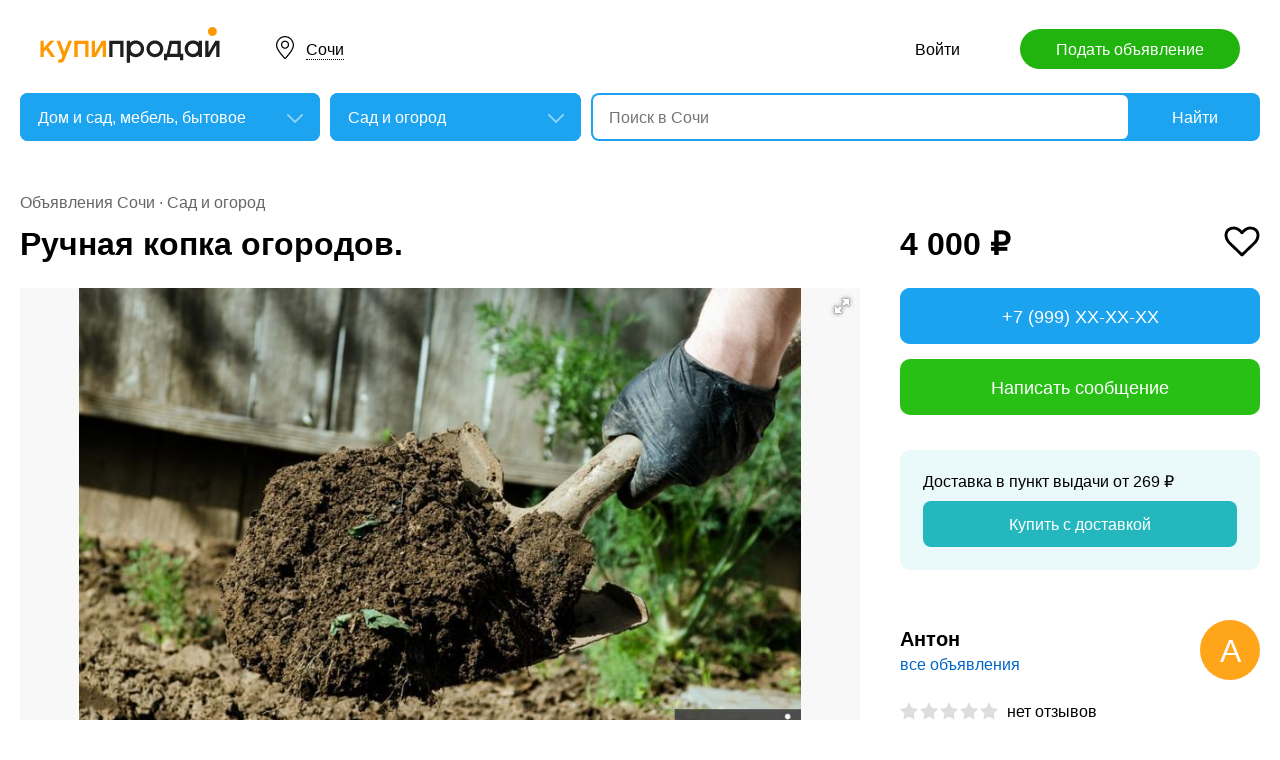

--- FILE ---
content_type: text/html; charset=utf-8
request_url: https://krasnodar.kupiprodai.ru/vashdom/sochi_sadogorod_ruchnaya_kopka_ogorodov_7392699
body_size: 6703
content:
<!DOCTYPE html>
<html lang="ru">
<head>
	<meta http-equiv="Content-Type" content="text/html; charset=utf-8">
	<title>Ручная копка огородов. в Сочи</title>
	<meta name="description" content='Планировка и благоустройство участков, рытье и котлованов и траншей под фундамент или коммуникации. Время не тянем. Низкие цены. Цена: 4,000 руб. в Сочи.'>
	<meta name="keywords" content='Ручная копка огородов., Сад и огород, Сочи'>
	<meta property="og:title" content="Ручная копка огородов.">
	<meta property="og:type" content="website">
	<meta property="og:url" content="https://krasnodar.kupiprodai.ru/vashdom/sochi_sadogorod_ruchnaya_kopka_ogorodov_7392699">
	<meta property="og:site_name" content="KupiProdai">
	<meta property="og:description" content="Планировка и благоустройство участков, рытье и котлованов и траншей под фундамент или коммуникации. Время не тянем. Низкие цены. Профессиональный подход!">
			<meta property="og:image" content="https://img01.kupiprodai.ru/112022/1669162835756.jpg">
																																																											<link rel="preconnect" href="//mc.yandex.ru">
	<link rel="stylesheet" href="https://kupiprodai.ru/styles/style_new.css?20012026" type="text/css">
	<link rel="stylesheet" href="https://kupiprodai.ru/styles/fotorama.css?20012026" type="text/css">
	<link rel="stylesheet" href="https://kupiprodai.ru/styles/jquery.modal.css?20012026" type="text/css">
	<link rel="stylesheet" href="https://kupiprodai.ru/styles/jquery-ui.min.css" type="text/css">
	<link rel="icon" href="https://krasnodar.kupiprodai.ru/favicon-120x120.png" sizes="120x120" type="image/png">
	<link rel="icon" href="https://krasnodar.kupiprodai.ru/favicon-32x32.png" sizes="32x32" type="image/png">
	<link rel="shortcut icon" href="https://krasnodar.kupiprodai.ru/favicon.ico" type="image/x-icon">
	<link rel="yandex-tableau-widget" href="https://krasnodar.kupiprodai.ru/yandex-tableau-manifest.json">
		<script src="https://kupiprodai.ru/js/jquery-1.8.2.min.js"></script>
	<script src="https://kupiprodai.ru/js/jquery-ui.min.js"></script>
	<script src="https://kupiprodai.ru/js/fotorama.js?20012026"></script>
	<script src="https://kupiprodai.ru/js/params_data.js?20012026"></script>
	<script src="https://kupiprodai.ru/js/params_core.js?20012026"></script>
		<script src="https://kupiprodai.ru/js/jquery.scrollTo.min.js?20012026"></script>
	<script src="https://kupiprodai.ru/js/jquery.ifixpng.js?20012026"></script>
	<script async src="https://kupiprodai.ru/js/favorite.js?20012026"></script>
	<script async src="https://kupiprodai.ru/js/jquery.cookie.js?20012026"></script>
	<script async src="https://kupiprodai.ru/js/shareSocial.js?20012026"></script>
	<script src="https://kupiprodai.ru/js/jquery.webui-popover.js?20012026"></script>
	<script src="https://kupiprodai.ru/js/similar_msgs.js?20012026"></script>
</head>
<body>
	<script>
	is_no_change_params = true;
	$(function() {
		vip_site = "https://vip.kupiprodai.ru";
		site = "https://kupiprodai.ru";
		favorite_image_on = "https://kupiprodai.ru/images/pc/heart_on.svg";
		favorite_image_off = "https://kupiprodai.ru/images/pc/heart_off.svg";
		img_add_like = "https://kupiprodai.ru/images/flag_off.svg";
		img_remove_like = "https://kupiprodai.ru/images/flag_on.svg";
		like_help_link = "https://kupiprodai.ru/more/free/likehelp/";
		add_like_text = "Разместить здесь";
		remove_like_text = "Размещено";
		razdely = 27;
		autoopened = razdely == 9 ? true: false;
		is_msg_info = true;
		scrolltomap = true;
		coords = [43.585526,39.723061];
		var rating;
		bbs_id = 7392699;
		var back_cit = -1;
		var back_edit = 0;
		if (back_cit >= 0) $("[cit = "+back_cit+"][edit = "+back_edit+"]").first().click();
					$("#bbslike").html("<img alt='' src='"+img_add_like+"'>");
			$("#bbslike_text").html(add_like_text);
				$.ajaxSetup({
			xhrFields: {
				withCredentials: true
			}
		});
		$( ".spam_msg" ).click(function() {
			bbs_id = $(this).attr('data-bbs_id');
			$.getScripts(['https://kupiprodai.ru/js/jquery.modal.min.js']).done(function () {
				$.get("/spam.php?action=getform", { 'form': 'spam_msg_form'},
					function(ret){
						if (ret.status == 0) {
							if (ret.data != '') alert(ret.data);
						}
						else {
							$("#msg_spam_form").html(ret.data.res);
							$('#msg_spam_form').modal({
								showClose: false
							});
							$.getScripts(['https://kupiprodai.ru/js/spam_msg.js?20012026']);
						}
					},
				'json');
			});
		});

		$( ".user_feedback" ).click(function() {
			var uf_bbs_id = $(this).data('bbs_id');
			$.getScripts(['https://kupiprodai.ru/js/jquery.modal.min.js']).done(function () {
				$.get("https://vip.kupiprodai.ru/api/getuserfeedbackform/?bbs_id="+uf_bbs_id, {},
						function(ret){
							if (ret.status == 0) {
								if (ret.data != '') alert(ret.data);
							}
							else {
								$("#user_feedback_form").html(ret.data.res);
								$('#user_feedback_form').modal({
									showClose: false
								});
								$.getScripts(['https://kupiprodai.ru/js/user_feedback.js?20012026']);
							}
						},
						'json');
			});
			return false;
		});
	});
	</script>

	<header>
		<div class="content_center relative box-sizing">
			<div class="top">
	<a href="https://kupiprodai.ru/"><img class="logo" src="https://kupiprodai.ru/images/pc/logo.svg" width="180" height="36" alt="КупиПродай" title="КупиПродай"></a>
	<div class="region"><a id="cityhref" href="#">Сочи</a></div>
	<a class="add box-sizing" href="https://kupiprodai.ru/login/">Подать объявление</a>
	<div class="menu">
				<a class="menu_link" href="https://kupiprodai.ru/login/">Войти </a>
						
	</div>
</div>

			<script>
var new_design = true;
$(function() {
	$.ajaxSetup({
		xhrFields: { withCredentials: true }
	});
	$("#searchword").autocomplete({
		source: "https://vip.kupiprodai.ru/api/getsearchhints/?params="+ btoa($("input[name='cityid']").val()+':'+$("#metro_id").val()+':'+$("input[name='personal']").val()+':'+$("input[name='search_price_from']").val()+':'+$("input[name='search_price_to']").val()),
		minLength: 0,
		select: function( event, ui ) {
			if (ui.item.sUrl != '') location.href = ui.item.sUrl;
			else $("#searchword").val(ui.item.sLabel);
			return false;
		}
	}).autocomplete( "instance" )._renderItem = function( ul, item ) {
		var text = "<div>" + item.sLabel;
		if (item.mLabel != '') text += "<span>" + item.mLabel + "</span>";
		text += '</div>';
		return $( "<li>" )
			.append( text )
			.appendTo( ul );
	};
	$("#searchword").click(function() {
		if ($(this).val().length == 0) {
			$(this).autocomplete("search");
		}
	});

	$("#cityhref").click(function() {
		$(".region_block").show();
		if ($("#citysel").val().length == 0) {
			$("#citysel").autocomplete("search");
		}
		return false;
	});

	$("#citysel").autocomplete({
		source: "/getcitys.php?links=1&new=1",
		minLength: 0,
		search: function(event, ui) {
			$('#citys-output ul').empty();
		}
	}).autocomplete( "instance" )._renderItem = function(ul, item) {
		return $('<li>')
				.data('item.autocomplete', item)
				.append(item.value.replace("(", "<br> <span>").replace(")", "</span>"))
				.appendTo($('#citys-output ul'));
	};
	$("#citysel").click(function() {
		$(this).val("");
		if ($(this).val().length == 0) {
			$(this).autocomplete("search");
		}
	});

	$('#citysel_close').click(function () {
		$('#citys-output ul').empty();
		$(".region_block").hide();

		return false;
	});

	var spodrazdely = [];
	$.getJSON("https://vip.kupiprodai.ru/api/getpodrazdely/", function(data) { spodrazdely = data; });
	$('#razdel_id_choose').on('change', function() {
		var razdel_id = this.value;
		$("#cat_id").empty();
		if (razdel_id != -1) {
			var text = "Выберите подкатегорию";
			var o = new Option(text, razdel_id + '_' + 0);
			$(o).html(text);
			$("#cat_id").append(o);
			$.each(spodrazdely[this.value], function (i, item) {
				var o = new Option(item.name, razdel_id + '_' + item.id);
				$(o).html(item.name);
				$("#cat_id").append(o);
			});
			$("#cat_id").change();
			$("#cat_id_block").show();
		} else {
			$("#cat_id_block").hide();
			$("#params").hide();
		}
	});

	
	$('#params').on('change', 'select,input:text', function() {
		$('#searchformconfirm').show();
	});
});
</script>

<form method="post" action="https://kupiprodai.ru/search/" id="searchform">
	<div class="hideit region_block" id="citys-output">
		<input class="input margin_bottom_15 box-sizing ui-autocomplete-input" id="citysel" type="text" name="city" placeholder="Регион или город" value="" autocomplete="off">
		<a class="modal_block_close" id="citysel_close" href="#"></a>
		<ul class="citysel-ul"></ul>
	</div>
	<div class="search">
		<div class="search_select">
			<select class="select" name="razdel_id_choose" id="razdel_id_choose">
				<option data-id="-1" value="-1" >Во всех категориях</option>
									<option value="1" >Транспорт</option>
									<option value="9" >Недвижимость</option>
									<option value="16" >Личные вещи</option>
									<option value="19" >Электроника, техника</option>
									<option value="27" selected>Дом и сад, мебель, бытовое</option>
									<option value="31" >Текстиль</option>
									<option value="42" >Животные</option>
									<option value="51" >Услуги и предложения</option>
									<option value="59" >Работа</option>
									<option value="75" >Хобби, Отдых, Спорт</option>
									<option value="331" >Оборудование</option>
									<option value="342" >Сырье</option>
									<option value="351" >Строительные товары и услуги</option>
									<option value="359" >Продукты питания</option>
							</select>
		</div>
		<div class="search_select " id="cat_id_block">
			<select class="select" name="cat_id" id="cat_id">
																																																																		<option value="27_0">Выберите подкатегорию</option>
															<option  value="27_15">Мебель</option>
															<option  value="27_125">Интерьер</option>
															<option  value="27_126">Посуда, все для кухни</option>
															<option  value="27_127">Освещение</option>
															<option  value="27_128">Бытовая химия</option>
															<option selected value="27_129">Сад и огород</option>
																																																																																																																												</select>
		</div>
		<div class="search_form">
			<input class="searching box-sizing" placeholder="Поиск в Сочи" id="searchword" type="text" size="25" name="searching" value="" autocomplete="off">
								</div>
		<div class="search_button">
			<input type="hidden" id="cityid" name="cityid" value="1627">
			<input type="hidden" name="personal" value="-1">
			<input type="submit" id="searchSub" value="Найти">
		</div>
	</div>

	<fieldset class="search_params font_size_0 box-sizing" id="params" style="display: none;">
		<span class="title26 block margin_bottom_20">Параметры поиска</span>
									
				<div class="metro inline_block" style="display: none;" id="metrodiv">
			<select class="select search_params_standart" id="metro_id" name="metro_id"></select>
		</div>
		<div id="searchformconfirm" class="hideit">
			<input type="button" value="Применить параметры" onclick="$('#searchSub').click();">
		</div>
	</fieldset>
</form>
		</div>
	</header>

	<main>
		<div class="content_center content_columns_360 box-sizing">
			<div class="content_left">
				<div class="nav margin_bottom_10">
					<a href="https://krasnodar.kupiprodai.ru/sochi_all/" title="Доска бесплатных объявлений - Сочи">Объявления Сочи</a> &middot; <a href="https://krasnodar.kupiprodai.ru/vashdom/sochi_sadogorod/" title="Сад и огород" >Сад и огород</a>				</div>
					
																		
				<div class="margin_bottom_100">
					<h1 class="msg_title margin_bottom_25">Ручная копка огородов.</h1>

					
					<div id="sendmail_content"></div>
					
					<div class="msg_photo margin_bottom_40 msg_photo_v3 ">
											<div class="center_text fotorama fotorama-numbers-hide" data-allowfullscreen="true" data-height="460" data-width="100%" data-fit="contain" data-nav="thumbs" data-thumbwidth="112" data-thumbheight="80">
															<div style="display: none;" data-img="https://img01.kupiprodai.ru/112022/1669162835756.jpg">1/1</div>
																																																																																																																																																																																																</div>
										</div>

										
					<div class="msg_text margin_bottom_45">
						<span class="title26 block margin_bottom_20">Описание</span>					
						<p>Планировка и благоустройство участков, рытье и котлованов и траншей под фундамент или коммуникации. Время не тянем. Низкие цены. Профессиональный подход!</p>
					</div>		
	
					<div class="msg_address margin_bottom_45">
						<span class="title26 block margin_bottom_20">Адрес</span>
						<p class="inline_block">Сочи</p> <input class="button_text" type="button" data-msg_id="7392699" value="показать на карте" id="yandex_map_toggle" onclick="$.getScripts(['//api-maps.yandex.ru/2.1/?lang=ru_RU', 'https://kupiprodai.ru/js/yandex_map.js?20012026']); return false;">
						<div class="msg_map_block margin_top_20" id="yandex_map"></div>					
					</div>

					<div class="msg_social margin_bottom_50">
						<span class="title26 block margin_bottom_20">Поделиться</span>
						<div class="font_size_0">
							<a class="vk" href="#" onclick="Share.vkontakte('https://krasnodar.kupiprodai.ru/vashdom/sochi_sadogorod_ruchnaya_kopka_ogorodov_7392699','%D0%A0%D1%83%D1%87%D0%BD%D0%B0%D1%8F+%D0%BA%D0%BE%D0%BF%D0%BA%D0%B0+%D0%BE%D0%B3%D0%BE%D1%80%D0%BE%D0%B4%D0%BE%D0%B2.','https://img02.kupiprodai.ru/112022/1669162835756.jpg','%D0%9F%D0%BB%D0%B0%D0%BD%D0%B8%D1%80%D0%BE%D0%B2%D0%BA%D0%B0+%D0%B8+%D0%B1%D0%BB%D0%B0%D0%B3%D0%BE%D1%83%D1%81%D1%82%D1%80%D0%BE%D0%B9%D1%81%D1%82%D0%B2%D0%BE+%D1%83%D1%87%D0%B0%D1%81%D1%82%D0%BA%D0%BE%D0%B2%2C+%D1%80%D1%8B%D1%82%D1%8C%D0%B5+%D0%B8+%D0%BA%D0%BE%D1%82%D0%BB%D0%BE%D0%B2%D0%B0%D0%BD%D0%BE%D0%B2+%D0%B8+%D1%82%D1%80%D0%B0%D0%BD%D1%88%D0%B5%D0%B9+%D0%BF%D0%BE%D0%B4+%D1%84%D1%83%D0%BD%D0%B4%D0%B0%D0%BC%D0%B5%D0%BD%D1%82+%D0%B8%D0%BB%D0%B8+%D0%BA%D0%BE%D0%BC%D0%BC%D1%83%D0%BD%D0%B8%D0%BA%D0%B0%D1%86%D0%B8%D0%B8.+%D0%92%D1%80%D0%B5%D0%BC%D1%8F+%D0%BD%D0%B5+%D1%82%D1%8F%D0%BD%D0%B5%D0%BC.+%D0%9D%D0%B8%D0%B7%D0%BA%D0%B8%D0%B5+%D1%86%D0%B5%D0%BD%D1%8B.','1584198'); return false;"></a>
							<!--<a class="facebook" href="#" onclick="Share.facebook('https://krasnodar.kupiprodai.ru/vashdom/sochi_sadogorod_ruchnaya_kopka_ogorodov_7392699','%D0%A0%D1%83%D1%87%D0%BD%D0%B0%D1%8F+%D0%BA%D0%BE%D0%BF%D0%BA%D0%B0+%D0%BE%D0%B3%D0%BE%D1%80%D0%BE%D0%B4%D0%BE%D0%B2.','https://img02.kupiprodai.ru/112022/1669162835756.jpg','%D0%9F%D0%BB%D0%B0%D0%BD%D0%B8%D1%80%D0%BE%D0%B2%D0%BA%D0%B0+%D0%B8+%D0%B1%D0%BB%D0%B0%D0%B3%D0%BE%D1%83%D1%81%D1%82%D1%80%D0%BE%D0%B9%D1%81%D1%82%D0%B2%D0%BE+%D1%83%D1%87%D0%B0%D1%81%D1%82%D0%BA%D0%BE%D0%B2%2C+%D1%80%D1%8B%D1%82%D1%8C%D0%B5+%D0%B8+%D0%BA%D0%BE%D1%82%D0%BB%D0%BE%D0%B2%D0%B0%D0%BD%D0%BE%D0%B2+%D0%B8+%D1%82%D1%80%D0%B0%D0%BD%D1%88%D0%B5%D0%B9+%D0%BF%D0%BE%D0%B4+%D1%84%D1%83%D0%BD%D0%B4%D0%B0%D0%BC%D0%B5%D0%BD%D1%82+%D0%B8%D0%BB%D0%B8+%D0%BA%D0%BE%D0%BC%D0%BC%D1%83%D0%BD%D0%B8%D0%BA%D0%B0%D1%86%D0%B8%D0%B8.+%D0%92%D1%80%D0%B5%D0%BC%D1%8F+%D0%BD%D0%B5+%D1%82%D1%8F%D0%BD%D0%B5%D0%BC.+%D0%9D%D0%B8%D0%B7%D0%BA%D0%B8%D0%B5+%D1%86%D0%B5%D0%BD%D1%8B.','1584198'); return false;"></a>
							<a class="twitter" href="#" onclick="Share.twitter('https://krasnodar.kupiprodai.ru/vashdom/sochi_sadogorod_ruchnaya_kopka_ogorodov_7392699','%D0%A0%D1%83%D1%87%D0%BD%D0%B0%D1%8F+%D0%BA%D0%BE%D0%BF%D0%BA%D0%B0+%D0%BE%D0%B3%D0%BE%D1%80%D0%BE%D0%B4%D0%BE%D0%B2.','1584198'); return false;"></a>-->
							<a class="ok" href="#" onclick="Share.odnoklassniki('https://krasnodar.kupiprodai.ru/vashdom/sochi_sadogorod_ruchnaya_kopka_ogorodov_7392699','%D0%A0%D1%83%D1%87%D0%BD%D0%B0%D1%8F+%D0%BA%D0%BE%D0%BF%D0%BA%D0%B0+%D0%BE%D0%B3%D0%BE%D1%80%D0%BE%D0%B4%D0%BE%D0%B2.','https://img02.kupiprodai.ru/112022/1669162835756.jpg','1584198'); return false;"></a>
						</div>
					</div>

					<div class="msg_footer relative margin_bottom_50">
						<div class="msg_data">
							<div class="msg_data_info">
								№ 7392699, Размещено
																2
								сентября
															</div>
							<div class="msg_data_view"><img src="https://kupiprodai.ru/images/pc/eye_icon.svg" width="22" height="14" alt="" title="">5301 </div>
									
						</div>
	
						<div class="msg_menu">
							<span class="msg_menu_more"><a class="link_more_new" id="link_more_new" href="#">Ещё</a></span>
							<span class="msg_menu_up"><a href="https://vip.kupiprodai.ru/upmsg/7392699/">Поднять</a></span>
							<div class="favorite">
								<div data-bbs_id="7392699" class="favorite_popover"></div>
																<a class="favorite_add" title="Добавить в избранное" href="#" data-bbs_id="7392699"><img src="https://kupiprodai.ru/images/pc/heart_off.svg" width="18" height="16" alt=""> Избранное</a>
															</div>
						</div>

						<div class="msg_menu_block" id="menu-link-more-new" style="display: none; position: initial !important;">
							<ul class="dropdown-menu">
								<li><span class="msg_menu_send"><a href="https://vip.kupiprodai.ru/place/7392699/">Разослать</a></span></li>
								<li><span class="msg_menu_edit"><a href="https://vip.kupiprodai.ru/editmsg/7392699/">Редактировать</a></span></li>
								<li>
																		<span class="msg_menu_spam"><input type="button" class="spam_msg" data-bbs_id="7392699" value="Жалоба"></span>
																	</li>
							</ul>
						</div>
					</div>

					<a class="show_more block box-sizing" href="https://kupiprodai.ru/next/?back=L3Zhc2hkb20vc2Fkb2dvcm9kLz8maWQ9NzM5MjY5OQ==">Смотреть следующее объявление</a>	
				</div>

				
				<div class="margin_bottom_50">
					<span class="title26 block margin_bottom_30">Похожие объявления <a class="title_link_all box-sizing" href="https://kupiprodai.ru/login/">Добавить похожее</a></span>
	
					<div class="gallery similar_msgs margin_bottom_15">
					</div>
							
					<a class="show_more block margin_bottom_50 box-sizing hideit" id="similar_msgs_more" href="#">Показать ещё</a>
				</div>
						</div>

			<div class="content_right">
				<div class="msg_price">
										<span>4 000 &#8381;</span>
						
										<div class="favorite">
												<a class="favorite_add" title="Добавить в избранное" href="#" data-bbs_id="7392699"><img src="https://kupiprodai.ru/images/pc/heart_off.svg" width="36" height="31" alt=""></a>
											</div>			
										
												</div>

		
											<div class="msg_phone margin_bottom_15 box-sizing" id="phone">
					<a class="msg_phone_link box-sizing">+7 (999) XX-XX-XX</a>
				</div>
				
								<a class="msg_mail block margin_bottom_15 box-sizing" href="https://kupiprodai.ru/login/?s=7392699">Написать сообщение</a>
										
										
				
								<div class="delivery margin_top_35 margin_bottom_25 box-sizing">
					<p>Доставка в пункт выдачи от 269 &#8381;</p>
					<a class="block box-sizing" href="https://kupiprodai.ru/login/?s=7392699">Купить с доставкой</a>
				</div>
										
		
				<div class="msg_info margin_top_50 margin_bottom_50">
					<div class="msg_user margin_bottom_20">
						<div class="msg_avatar" ><span>А</span></div>
						<p class="box-sizing">
							<span class="msg_name">Антон</span><br>
														<a class="a_blue" href="https://kupiprodai.ru/user/5cc4b8655881584198a05b578c84f6afb7d1c9a/">все объявления</a>
													</p>
					</div>

									<div class="margin_bottom_25">
																	<div class="rating_block inline_block">
							<img src="https://kupiprodai.ru/images/pc/rating.svg?01" width="100" height="18" alt="" title="">
						</div>
						<span class="nowrap">нет отзывов</span>
																</div>

																
								</div>	

				<div class="box-sizing">
					
					<!-- Yandex.RTB R-A-136546-1 -->
					<div id="yandex_rtb_R-A-136546-1"></div>
					<script type="text/javascript">
						(function(w, d, n, s, t) {
							w[n] = w[n] || [];
							w[n].push(function() {
								Ya.Context.AdvManager.render({
									blockId: "R-A-136546-1",
									renderTo: "yandex_rtb_R-A-136546-1",
									async: true
								});
							});
							t = d.getElementsByTagName("script")[0];
							s = d.createElement("script");
							s.type = "text/javascript";
							s.src = "//an.yandex.ru/system/context.js";
							s.async = true;
							t.parentNode.insertBefore(s, t);
						})(this, this.document, "yandexContextAsyncCallbacks");
					</script>
					
				</div>
			</div>			

		</div>
	</main>

	<div id="msg_spam_form"></div>
	<div id="user_feedback_form"></div>
	
	<footer>
	<div class="content_center box-sizing">
		<div class="footer_menu">
            <a href="https://krasnodar.kupiprodai.ru/sochi_all/">Доска объявлений Сочи</a>
			<a href="https://kupiprodai.ru/login/">Подать объявление</a>
			<a href="https://kupiprodai.ru/login/">Личный кабинет</a>
			<a href="https://kupiprodai.ru/all">Все сервисы</a>
			<a href="https://krasnodar.kupiprodai.ru/shops/sochi">Магазины</a>
			<a href="https://vip.kupiprodai.ru/info/terms/">Правила</a>
			<a href="https://krasnodar.kupiprodai.ru/contact/">Контакты</a>
			<a href="https://krasnodar.kupiprodai.ru/mobile/1/">Мобильная версия</a>
        </div>
		<div class="footer_info">
			Сайт бесплатных объявлений Сочи © КупиПродай. Помогает купить или продать! <a href="https://vip.kupiprodai.ru/info/terms/">Пользовательское соглашение</a>.<br>
			8 (800) 550-95-80 (отдел по работе с клиентами, с 10:00 до 19:00), <a href="https://krasnodar.kupiprodai.ru/contact/">обратиться в поддержку</a>.
		</div>
		<div class="footer_app font_size_0">
			<a target="_blank" href="https://play.google.com/store/apps/details?id=ru.kupiprodai.androidmobile"><img src="https://kupiprodai.ru/images/pc/google_play_badge.svg" width="120" height="40" alt="Google Play Маркет" title="Google Play Маркет"></a>
			<a target="_blank" href="https://itunes.apple.com/ru/app/id1370428314"><img src="https://kupiprodai.ru/images/pc/app_store_badge.svg" width="120" height="40" alt="App Store" title="App Store"></a>
		</div>
	</div>
</footer>


<script type="text/javascript" >
   (function(m,e,t,r,i,k,a){m[i]=m[i]||function(){(m[i].a=m[i].a||[]).push(arguments)};
   m[i].l=1*new Date();k=e.createElement(t),a=e.getElementsByTagName(t)[0],k.async=1,k.src=r,a.parentNode.insertBefore(k,a)})
   (window, document, "script", "https://mc.yandex.ru/metrika/tag.js", "ym");

   ym(24267385, "init", {
        clickmap:true,
        trackLinks:true,
        accurateTrackBounce:true
   });
</script>
<noscript><div><img src="https://mc.yandex.ru/watch/24267385" style="position:absolute; left:-9999px;" alt="" /></div></noscript>




	<div id="dialog-site-enabled" title="Указать сайт"></div>
	<div id="dialog-site-request" title="Перейти на сайт"></div>
	<div id="dialog-site-request-code-not-full" title="На сайте код не полный"></div>
	<div id="dialog-site-create" title="Вам подарок - сайт?"></div>
	<link rel="stylesheet" href="https://kupiprodai.ru/styles/jquery.webui-popover.css?20012026" type="text/css">
	<script src="https://kupiprodai.ru/js/intersection-observe.polyfill.js?20012026"></script>
	<script src="https://kupiprodai.ru/js/lazyLoad.js?20012026"></script>
	<script src="https://kupiprodai.ru/js/msg_info_pk.js?2001202611234"></script>
				<script>
	$(function() {
		
		$('.favorite_popover').webuiPopover({title: " ", content:"Добавлено в <a href='"+site+"/favorite/'>избранное</a>", autoHide:3000, trigger:'manual'});
		
		getSimilarMsgs();
	});
	</script>
</body>
</html>

--- FILE ---
content_type: application/javascript; charset=utf-8
request_url: https://vip.kupiprodai.ru/api/getpodrazdely/
body_size: 3618
content:
{"1":[{"0":"3","id":"3","1":"\u041c\u043e\u0442\u043e\u0446\u0438\u043a\u043b\u044b \u0438 \u043c\u043e\u0442\u043e\u0442\u0435\u0445\u043d\u0438\u043a\u0430","name":"\u041c\u043e\u0442\u043e\u0446\u0438\u043a\u043b\u044b \u0438 \u043c\u043e\u0442\u043e\u0442\u0435\u0445\u043d\u0438\u043a\u0430","2":"mototehnika","poddomen":"mototehnika","3":"3","real_podrazdel_id":"3","4":"0","delivery":"0"},{"0":"2","id":"2","1":"\u0413\u0440\u0443\u0437\u043e\u0432\u0438\u043a\u0438 \u0438 \u0441\u043f\u0435\u0446\u0442\u0435\u0445\u043d\u0438\u043a\u0430","name":"\u0413\u0440\u0443\u0437\u043e\u0432\u0438\u043a\u0438 \u0438 \u0441\u043f\u0435\u0446\u0442\u0435\u0445\u043d\u0438\u043a\u0430","2":"gruzoviki","poddomen":"gruzoviki","3":"4","real_podrazdel_id":"4","4":"0","delivery":"0"},{"0":"4","id":"4","1":"\u0410\u0432\u0442\u043e\u043c\u043e\u0431\u0438\u043b\u0438","name":"\u0410\u0432\u0442\u043e\u043c\u043e\u0431\u0438\u043b\u0438","2":"cars","poddomen":"cars","3":"5","real_podrazdel_id":"5","4":"0","delivery":"0"},{"0":"5","id":"5","1":"\u0412\u043e\u0434\u043d\u044b\u0439 \u0442\u0440\u0430\u043d\u0441\u043f\u043e\u0440\u0442","name":"\u0412\u043e\u0434\u043d\u044b\u0439 \u0442\u0440\u0430\u043d\u0441\u043f\u043e\u0440\u0442","2":"lodki","poddomen":"lodki","3":"6","real_podrazdel_id":"6","4":"0","delivery":"0"},{"0":"6","id":"6","1":"\u0417\u0430\u043f\u0447\u0430\u0441\u0442\u0438 \u0438 \u0430\u043a\u0441\u0435\u0441\u0441\u0443\u0430\u0440\u044b","name":"\u0417\u0430\u043f\u0447\u0430\u0441\u0442\u0438 \u0438 \u0430\u043a\u0441\u0435\u0441\u0441\u0443\u0430\u0440\u044b","2":"zapchasti","poddomen":"zapchasti","3":"7","real_podrazdel_id":"7","4":"1","delivery":"1"},{"0":"7","id":"7","1":"\u0413\u0440\u0443\u0437\u043e\u043f\u0435\u0440\u0435\u0432\u043e\u0437\u043a\u0438","name":"\u0413\u0440\u0443\u0437\u043e\u043f\u0435\u0440\u0435\u0432\u043e\u0437\u043a\u0438","2":"gruz","poddomen":"gruz","3":"8","real_podrazdel_id":"8","4":"0","delivery":"0"},{"0":"8","id":"8","1":"\u0414\u0440\u0443\u0433\u043e\u0435","name":"\u0414\u0440\u0443\u0433\u043e\u0435","2":"autoraznoe","poddomen":"autoraznoe","3":"9","real_podrazdel_id":"9","4":"0","delivery":"0"}],"9":[{"0":"117","id":"117","1":"\u041a\u0432\u0430\u0440\u0442\u0438\u0440\u044b","name":"\u041a\u0432\u0430\u0440\u0442\u0438\u0440\u044b","2":"kvartiry","poddomen":"kvartiry","3":"201","real_podrazdel_id":"201","4":"0","delivery":"0"},{"0":"118","id":"118","1":"\u0414\u043e\u043c\u0430, \u0434\u0430\u0447\u0438, \u043a\u043e\u0442\u0442\u0435\u0434\u0436\u0438","name":"\u0414\u043e\u043c\u0430, \u0434\u0430\u0447\u0438, \u043a\u043e\u0442\u0442\u0435\u0434\u0436\u0438","2":"dom","poddomen":"dom","3":"202","real_podrazdel_id":"202","4":"0","delivery":"0"},{"0":"119","id":"119","1":"\u041a\u043e\u043c\u043d\u0430\u0442\u044b","name":"\u041a\u043e\u043c\u043d\u0430\u0442\u044b","2":"komnaty","poddomen":"komnaty","3":"203","real_podrazdel_id":"203","4":"0","delivery":"0"},{"0":"120","id":"120","1":"\u041a\u043e\u043c\u043c\u0435\u0440\u0447\u0435\u0441\u043a\u0430\u044f","name":"\u041a\u043e\u043c\u043c\u0435\u0440\u0447\u0435\u0441\u043a\u0430\u044f","2":"kommercheskaya","poddomen":"kommercheskaya","3":"204","real_podrazdel_id":"204","4":"0","delivery":"0"},{"0":"121","id":"121","1":"\u0417\u0435\u043c\u0435\u043b\u044c\u043d\u044b\u0435 \u0443\u0447\u0430\u0441\u0442\u043a\u0438","name":"\u0417\u0435\u043c\u0435\u043b\u044c\u043d\u044b\u0435 \u0443\u0447\u0430\u0441\u0442\u043a\u0438","2":"zemlya","poddomen":"zemlya","3":"205","real_podrazdel_id":"205","4":"0","delivery":"0"},{"0":"122","id":"122","1":"\u0413\u0430\u0440\u0430\u0436\u0438 \u0438 \u043c\u0430\u0448\u0438\u043d\u043e\u043c\u0435\u0441\u0442\u0430","name":"\u0413\u0430\u0440\u0430\u0436\u0438 \u0438 \u043c\u0430\u0448\u0438\u043d\u043e\u043c\u0435\u0441\u0442\u0430","2":"garazhi","poddomen":"garazhi","3":"206","real_podrazdel_id":"206","4":"0","delivery":"0"},{"0":"123","id":"123","1":"\u041d\u0435\u0434\u0432\u0438\u0436\u0438\u043c\u043e\u0441\u0442\u044c \u0437\u0430 \u0440\u0443\u0431\u0435\u0436\u043e\u043c","name":"\u041d\u0435\u0434\u0432\u0438\u0436\u0438\u043c\u043e\u0441\u0442\u044c \u0437\u0430 \u0440\u0443\u0431\u0435\u0436\u043e\u043c","2":"zagranrealty","poddomen":"zagranrealty","3":"207","real_podrazdel_id":"207","4":"0","delivery":"0"}],"16":[{"0":"141","id":"141","1":"\u0416\u0435\u043d\u0441\u043a\u0430\u044f \u043e\u0434\u0435\u0436\u0434\u0430, \u043e\u0431\u0443\u0432\u044c","name":"\u0416\u0435\u043d\u0441\u043a\u0430\u044f \u043e\u0434\u0435\u0436\u0434\u0430, \u043e\u0431\u0443\u0432\u044c","2":"odezhdaobuv","poddomen":"odezhdaobuv","3":"241","real_podrazdel_id":"241","4":"1","delivery":"1"},{"0":"142","id":"142","1":"\u041c\u0443\u0436\u0441\u043a\u0430\u044f \u043e\u0434\u0435\u0436\u0434\u0430, \u043e\u0431\u0443\u0432\u044c","name":"\u041c\u0443\u0436\u0441\u043a\u0430\u044f \u043e\u0434\u0435\u0436\u0434\u0430, \u043e\u0431\u0443\u0432\u044c","2":"odezhdamuzhskaya","poddomen":"odezhdamuzhskaya","3":"242","real_podrazdel_id":"242","4":"1","delivery":"1"},{"0":"144","id":"144","1":"\u0414\u0435\u0442\u0441\u043a\u0438\u0439 \u043c\u0438\u0440","name":"\u0414\u0435\u0442\u0441\u043a\u0438\u0439 \u043c\u0438\u0440","2":"detmir","poddomen":"detmir","3":"244","real_podrazdel_id":"244","4":"1","delivery":"1"},{"0":"145","id":"145","1":"\u041a\u0440\u0430\u0441\u043e\u0442\u0430 \u0438 \u0437\u0434\u043e\u0440\u043e\u0432\u044c\u0435","name":"\u041a\u0440\u0430\u0441\u043e\u0442\u0430 \u0438 \u0437\u0434\u043e\u0440\u043e\u0432\u044c\u0435","2":"krasota","poddomen":"krasota","3":"245","real_podrazdel_id":"245","4":"1","delivery":"1"},{"0":"146","id":"146","1":"\u0410\u043a\u0441\u0435\u0441\u0441\u0443\u0430\u0440\u044b","name":"\u0410\u043a\u0441\u0435\u0441\u0441\u0443\u0430\u0440\u044b","2":"aksessuary","poddomen":"aksessuary","3":"246","real_podrazdel_id":"246","4":"1","delivery":"1"}],"19":[{"0":"20","id":"20","1":"\u042d\u043b\u0435\u043a\u0442\u0440\u043e\u043d\u0438\u043a\u0430","name":"\u042d\u043b\u0435\u043a\u0442\u0440\u043e\u043d\u0438\u043a\u0430","2":"comp","poddomen":"comp","3":"210","real_podrazdel_id":"210","4":"1","delivery":"1"},{"0":"12","id":"12","1":"\u0422\u0435\u0445\u043d\u0438\u043a\u0430 \u0434\u043b\u044f \u0434\u043e\u043c\u0430","name":"\u0422\u0435\u0445\u043d\u0438\u043a\u0430 \u0434\u043b\u044f \u0434\u043e\u043c\u0430","2":"bittexno","poddomen":"bittexno","3":"215","real_podrazdel_id":"215","4":"1","delivery":"1"},{"0":"150","id":"150","1":"\u0422\u0435\u0445\u043d\u0438\u043a\u0430 \u0434\u043b\u044f \u043a\u0443\u0445\u043d\u0438","name":"\u0422\u0435\u0445\u043d\u0438\u043a\u0430 \u0434\u043b\u044f \u043a\u0443\u0445\u043d\u0438","2":"kuhtexno","poddomen":"kuhtexno","3":"217","real_podrazdel_id":"217","4":"1","delivery":"1"},{"0":"151","id":"151","1":"\u041a\u043b\u0438\u043c\u0430\u0442\u0438\u0447\u0435\u0441\u043a\u0430\u044f \u0442\u0435\u0445\u043d\u0438\u043a\u0430","name":"\u041a\u043b\u0438\u043c\u0430\u0442\u0438\u0447\u0435\u0441\u043a\u0430\u044f \u0442\u0435\u0445\u043d\u0438\u043a\u0430","2":"klimattexno","poddomen":"klimattexno","3":"218","real_podrazdel_id":"218","4":"1","delivery":"1"},{"0":"153","id":"153","1":"\u041b\u0438\u0447\u043d\u043e\u0435 \u0438 \u0433\u0438\u0433\u0438\u0435\u043d\u0430","name":"\u041b\u0438\u0447\u043d\u043e\u0435 \u0438 \u0433\u0438\u0433\u0438\u0435\u043d\u0430","2":"lichtexno","poddomen":"lichtexno","3":"220","real_podrazdel_id":"220","4":"1","delivery":"1"}],"27":[{"0":"15","id":"15","1":"\u041c\u0435\u0431\u0435\u043b\u044c","name":"\u041c\u0435\u0431\u0435\u043b\u044c","2":"mebel","poddomen":"mebel","3":"17","real_podrazdel_id":"17","4":"0","delivery":"0"},{"0":"125","id":"125","1":"\u0418\u043d\u0442\u0435\u0440\u044c\u0435\u0440","name":"\u0418\u043d\u0442\u0435\u0440\u044c\u0435\u0440","2":"interior","poddomen":"interior","3":"221","real_podrazdel_id":"221","4":"1","delivery":"1"},{"0":"126","id":"126","1":"\u041f\u043e\u0441\u0443\u0434\u0430, \u0432\u0441\u0435 \u0434\u043b\u044f \u043a\u0443\u0445\u043d\u0438","name":"\u041f\u043e\u0441\u0443\u0434\u0430, \u0432\u0441\u0435 \u0434\u043b\u044f \u043a\u0443\u0445\u043d\u0438","2":"posuda","poddomen":"posuda","3":"222","real_podrazdel_id":"222","4":"1","delivery":"1"},{"0":"127","id":"127","1":"\u041e\u0441\u0432\u0435\u0449\u0435\u043d\u0438\u0435","name":"\u041e\u0441\u0432\u0435\u0449\u0435\u043d\u0438\u0435","2":"svet","poddomen":"svet","3":"223","real_podrazdel_id":"223","4":"1","delivery":"1"},{"0":"128","id":"128","1":"\u0411\u044b\u0442\u043e\u0432\u0430\u044f \u0445\u0438\u043c\u0438\u044f","name":"\u0411\u044b\u0442\u043e\u0432\u0430\u044f \u0445\u0438\u043c\u0438\u044f","2":"bitovayahimiya","poddomen":"bitovayahimiya","3":"224","real_podrazdel_id":"224","4":"1","delivery":"1"},{"0":"129","id":"129","1":"\u0421\u0430\u0434 \u0438 \u043e\u0433\u043e\u0440\u043e\u0434","name":"\u0421\u0430\u0434 \u0438 \u043e\u0433\u043e\u0440\u043e\u0434","2":"sadogorod","poddomen":"sadogorod","3":"225","real_podrazdel_id":"225","4":"0","delivery":"0"}],"31":[{"0":"68","id":"68","1":"\u0422\u043a\u0430\u043d\u0438","name":"\u0422\u043a\u0430\u043d\u0438","2":"tkani","poddomen":"tkani","3":"68","real_podrazdel_id":"68","4":"1","delivery":"1"},{"0":"70","id":"70","1":"\u041a\u041f\u0411, \u043f\u043e\u043b\u043e\u0442\u0435\u043d\u0446\u0430, \u0441\u043a\u0430\u0442\u0435\u0440\u0442\u0438","name":"\u041a\u041f\u0411, \u043f\u043e\u043b\u043e\u0442\u0435\u043d\u0446\u0430, \u0441\u043a\u0430\u0442\u0435\u0440\u0442\u0438","2":"kpb","poddomen":"kpb","3":"69","real_podrazdel_id":"69","4":"1","delivery":"1"},{"0":"71","id":"71","1":"\u0420\u0430\u0431\u043e\u0447\u0430\u044f \u043e\u0434\u0435\u0436\u0434\u0430","name":"\u0420\u0430\u0431\u043e\u0447\u0430\u044f \u043e\u0434\u0435\u0436\u0434\u0430","2":"rabodeg","poddomen":"rabodeg","3":"70","real_podrazdel_id":"70","4":"1","delivery":"1"},{"0":"74","id":"74","1":"\u0414\u0440\u0443\u0433\u043e\u0435","name":"\u0414\u0440\u0443\u0433\u043e\u0435","2":"textilmore","poddomen":"textilmore","3":"71","real_podrazdel_id":"71","4":"1","delivery":"1"}],"42":[{"0":"130","id":"130","1":"\u0421\u043e\u0431\u0430\u043a\u0438","name":"\u0421\u043e\u0431\u0430\u043a\u0438","2":"sobaki","poddomen":"sobaki","3":"230","real_podrazdel_id":"230","4":"0","delivery":"0"},{"0":"131","id":"131","1":"\u041a\u043e\u0448\u043a\u0438","name":"\u041a\u043e\u0448\u043a\u0438","2":"koshki","poddomen":"koshki","3":"231","real_podrazdel_id":"231","4":"0","delivery":"0"},{"0":"132","id":"132","1":"\u0410\u043a\u0432\u0430\u0440\u0438\u0443\u043c","name":"\u0410\u043a\u0432\u0430\u0440\u0438\u0443\u043c","2":"akvarium","poddomen":"akvarium","3":"232","real_podrazdel_id":"232","4":"0","delivery":"0"},{"0":"133","id":"133","1":"\u041f\u0442\u0438\u0446\u044b","name":"\u041f\u0442\u0438\u0446\u044b","2":"ptitsy","poddomen":"ptitsy","3":"233","real_podrazdel_id":"233","4":"0","delivery":"0"},{"0":"134","id":"134","1":"\u0422\u043e\u0432\u0430\u0440\u044b \u0438 \u0443\u0441\u043b\u0443\u0433\u0438 \u0434\u043b\u044f \u0436\u0438\u0432\u043e\u0442\u043d\u044b\u0445","name":"\u0422\u043e\u0432\u0430\u0440\u044b \u0438 \u0443\u0441\u043b\u0443\u0433\u0438 \u0434\u043b\u044f \u0436\u0438\u0432\u043e\u0442\u043d\u044b\u0445","2":"tovary","poddomen":"tovary","3":"234","real_podrazdel_id":"234","4":"0","delivery":"0"},{"0":"135","id":"135","1":"\u0414\u0440\u0443\u0433\u0438\u0435 \u0436\u0438\u0432\u043e\u0442\u043d\u044b\u0435","name":"\u0414\u0440\u0443\u0433\u0438\u0435 \u0436\u0438\u0432\u043e\u0442\u043d\u044b\u0435","2":"bolshe","poddomen":"bolshe","3":"235","real_podrazdel_id":"235","4":"0","delivery":"0"}],"51":[{"0":"81","id":"81","1":"\u042e\u0440\u0438\u0434\u0438\u0447\u0435\u0441\u043a\u0438\u0435 \u0443\u0441\u043b\u0443\u0433\u0438","name":"\u042e\u0440\u0438\u0434\u0438\u0447\u0435\u0441\u043a\u0438\u0435 \u0443\u0441\u043b\u0443\u0433\u0438","2":"yuridicheskie","poddomen":"yuridicheskie","3":"76","real_podrazdel_id":"76","4":"0","delivery":"0"},{"0":"82","id":"82","1":"\u0411\u0443\u0445\u0433\u0430\u043b\u0442\u0435\u0440\u0441\u043a\u0438\u0435 \u0443\u0441\u043b\u0443\u0433\u0438","name":"\u0411\u0443\u0445\u0433\u0430\u043b\u0442\u0435\u0440\u0441\u043a\u0438\u0435 \u0443\u0441\u043b\u0443\u0433\u0438","2":"buhgalterskie","poddomen":"buhgalterskie","3":"77","real_podrazdel_id":"77","4":"0","delivery":"0"},{"0":"83","id":"83","1":"\u0420\u0435\u043c\u043e\u043d\u0442 \u0442\u0435\u0445\u043d\u0438\u043a\u0438","name":"\u0420\u0435\u043c\u043e\u043d\u0442 \u0442\u0435\u0445\u043d\u0438\u043a\u0438","2":"remonttehniki","poddomen":"remonttehniki","3":"78","real_podrazdel_id":"78","4":"0","delivery":"0"},{"0":"84","id":"84","1":"IT","name":"IT","2":"it","poddomen":"it","3":"84","real_podrazdel_id":"84","4":"0","delivery":"0"},{"0":"85","id":"85","1":"\u0411\u0435\u0437\u043e\u043f\u0430\u0441\u043d\u043e\u0441\u0442\u044c, \u0434\u0435\u0442\u0435\u043a\u0442\u0438\u0432\u044b","name":"\u0411\u0435\u0437\u043e\u043f\u0430\u0441\u043d\u043e\u0441\u0442\u044c, \u0434\u0435\u0442\u0435\u043a\u0442\u0438\u0432\u044b","2":"bezopasnost","poddomen":"bezopasnost","3":"85","real_podrazdel_id":"85","4":"0","delivery":"0"},{"0":"86","id":"86","1":"\u041e\u0431\u0440\u0430\u0437\u043e\u0432\u0430\u043d\u0438\u0435, \u043a\u0443\u0440\u0441\u044b","name":"\u041e\u0431\u0440\u0430\u0437\u043e\u0432\u0430\u043d\u0438\u0435, \u043a\u0443\u0440\u0441\u044b","2":"obrazovanie","poddomen":"obrazovanie","3":"86","real_podrazdel_id":"86","4":"0","delivery":"0"},{"0":"87","id":"87","1":"\u041f\u0435\u0440\u0435\u0432\u043e\u0434\u044b, \u041d\u0430\u0431\u043e\u0440 \u0442\u0435\u043a\u0441\u0442\u0430","name":"\u041f\u0435\u0440\u0435\u0432\u043e\u0434\u044b, \u041d\u0430\u0431\u043e\u0440 \u0442\u0435\u043a\u0441\u0442\u0430","2":"perevody","poddomen":"perevody","3":"87","real_podrazdel_id":"87","4":"0","delivery":"0"},{"0":"88","id":"88","1":"\u0420\u0430\u0437\u0432\u043b\u0435\u0447\u0435\u043d\u0438\u0435, \u041f\u0440\u0430\u0437\u0434\u043d\u0438\u043a\u0438","name":"\u0420\u0430\u0437\u0432\u043b\u0435\u0447\u0435\u043d\u0438\u0435, \u041f\u0440\u0430\u0437\u0434\u043d\u0438\u043a\u0438","2":"razvlecheniya","poddomen":"razvlecheniya","3":"88","real_podrazdel_id":"88","4":"0","delivery":"0"},{"0":"89","id":"89","1":"\u0414\u0440\u0443\u0433\u0438\u0435 \u0432\u0438\u0434\u044b \u0443\u0441\u043b\u0443\u0433","name":"\u0414\u0440\u0443\u0433\u0438\u0435 \u0432\u0438\u0434\u044b \u0443\u0441\u043b\u0443\u0433","2":"vseuslugi","poddomen":"vseuslugi","3":"89","real_podrazdel_id":"89","4":"0","delivery":"0"}],"59":[{"0":"137","id":"137","1":"\u0412\u0430\u043a\u0430\u043d\u0441\u0438\u0438","name":"\u0412\u0430\u043a\u0430\u043d\u0441\u0438\u0438","2":"vakansii","poddomen":"vakansii","3":"237","real_podrazdel_id":"237","4":"0","delivery":"0"},{"0":"138","id":"138","1":"\u0420\u0435\u0437\u044e\u043c\u0435","name":"\u0420\u0435\u0437\u044e\u043c\u0435","2":"rezume","poddomen":"rezume","3":"238","real_podrazdel_id":"238","4":"0","delivery":"0"}],"75":[{"0":"76","id":"76","1":"\u0411\u0438\u043b\u0435\u0442\u044b \u0438 \u043f\u0443\u0442\u0435\u0448\u0435\u0441\u0442\u0432\u0438\u044f","name":"\u0411\u0438\u043b\u0435\u0442\u044b \u0438 \u043f\u0443\u0442\u0435\u0448\u0435\u0441\u0442\u0432\u0438\u044f","2":"bilety","poddomen":"bilety","3":"95","real_podrazdel_id":"95","4":"0","delivery":"0"},{"0":"77","id":"77","1":"\u0421\u043f\u043e\u0440\u0442, \u0410\u043a\u0442\u0438\u0432\u043d\u044b\u0439 \u043e\u0442\u0434\u044b\u0445","name":"\u0421\u043f\u043e\u0440\u0442, \u0410\u043a\u0442\u0438\u0432\u043d\u044b\u0439 \u043e\u0442\u0434\u044b\u0445","2":"sport","poddomen":"sport","3":"96","real_podrazdel_id":"96","4":"1","delivery":"1"},{"0":"78","id":"78","1":"\u041a\u043d\u0438\u0433\u0438 \u0438 \u0436\u0443\u0440\u043d\u0430\u043b\u044b","name":"\u041a\u043d\u0438\u0433\u0438 \u0438 \u0436\u0443\u0440\u043d\u0430\u043b\u044b","2":"knigi","poddomen":"knigi","3":"97","real_podrazdel_id":"97","4":"1","delivery":"1"},{"0":"79","id":"79","1":"\u041a\u043e\u043b\u043b\u0435\u043a\u0446\u0438\u0438","name":"\u041a\u043e\u043b\u043b\u0435\u043a\u0446\u0438\u0438","2":"kollekcii","poddomen":"kollekcii","3":"98","real_podrazdel_id":"98","4":"1","delivery":"1"},{"0":"80","id":"80","1":"\u041c\u0443\u0437\u044b\u043a\u0430\u043b\u044c\u043d\u044b\u0435 \u0438\u043d\u0441\u0442\u0440\u0443\u043c\u0435\u043d\u0442\u044b","name":"\u041c\u0443\u0437\u044b\u043a\u0430\u043b\u044c\u043d\u044b\u0435 \u0438\u043d\u0441\u0442\u0440\u0443\u043c\u0435\u043d\u0442\u044b","2":"muzika","poddomen":"muzika","3":"99","real_podrazdel_id":"99","4":"1","delivery":"1"}],"331":[{"0":"33","id":"33","1":"\u0413\u0430\u0437\u043e\u0432\u043e\u0435, \u0442\u043e\u043f\u043b\u0438\u0432\u043d\u043e\u0435","name":"\u0413\u0430\u0437\u043e\u0432\u043e\u0435, \u0442\u043e\u043f\u043b\u0438\u0432\u043d\u043e\u0435","2":"gazovoe","poddomen":"gazovoe","3":"32","real_podrazdel_id":"32","4":"0","delivery":"0"},{"0":"34","id":"34","1":"\u0414\u0435\u0440\u0435\u0432\u043e\u043e\u0431\u0440\u0430\u0431\u0430\u0442\u044b\u0432\u0430\u044e\u0449\u0435\u0435","name":"\u0414\u0435\u0440\u0435\u0432\u043e\u043e\u0431\u0440\u0430\u0431\u0430\u0442\u044b\u0432\u0430\u044e\u0449\u0435\u0435","2":"derevo","poddomen":"derevo","3":"33","real_podrazdel_id":"33","4":"0","delivery":"0"},{"0":"35","id":"35","1":"\u0416\u0435\u043b\u0435\u0437\u043d\u043e\u0434\u043e\u0440\u043e\u0436\u043d\u043e\u0435","name":"\u0416\u0435\u043b\u0435\u0437\u043d\u043e\u0434\u043e\u0440\u043e\u0436\u043d\u043e\u0435","2":"gelezndor","poddomen":"gelezndor","3":"34","real_podrazdel_id":"34","4":"0","delivery":"0"},{"0":"36","id":"36","1":"\u0418\u043d\u0441\u0442\u0440\u0443\u043c\u0435\u043d\u0442\u044b","name":"\u0418\u043d\u0441\u0442\u0440\u0443\u043c\u0435\u043d\u0442\u044b","2":"instrument","poddomen":"instrument","3":"35","real_podrazdel_id":"35","4":"1","delivery":"1"},{"0":"37","id":"37","1":"\u041f\u0438\u0449\u0435\u0432\u043e\u0435, \u0441\/\u0445","name":"\u041f\u0438\u0449\u0435\u0432\u043e\u0435, \u0441\/\u0445","2":"selhoz","poddomen":"selhoz","3":"37","real_podrazdel_id":"37","4":"0","delivery":"0"},{"0":"38","id":"38","1":"\u0421\u0442\u0430\u043d\u043a\u0438","name":"\u0421\u0442\u0430\u043d\u043a\u0438","2":"stanok","poddomen":"stanok","3":"39","real_podrazdel_id":"39","4":"0","delivery":"0"},{"0":"39","id":"39","1":"\u0422\u043e\u0440\u0433\u043e\u0432\u043e\u0435","name":"\u0422\u043e\u0440\u0433\u043e\u0432\u043e\u0435","2":"torgovoe","poddomen":"torgovoe","3":"40","real_podrazdel_id":"40","4":"0","delivery":"0"},{"0":"40","id":"40","1":"\u042d\u043b\u0435\u043a\u0442\u0440\u043e\u0442\u0435\u0445\u043d\u0438\u0447\u0435\u0441\u043a\u043e\u0435","name":"\u042d\u043b\u0435\u043a\u0442\u0440\u043e\u0442\u0435\u0445\u043d\u0438\u0447\u0435\u0441\u043a\u043e\u0435","2":"elektro","poddomen":"elektro","3":"41","real_podrazdel_id":"41","4":"0","delivery":"0"},{"0":"41","id":"41","1":"\u0414\u0440\u0443\u0433\u043e\u0435","name":"\u0414\u0440\u0443\u0433\u043e\u0435","2":"oborudmore","poddomen":"oborudmore","3":"52","real_podrazdel_id":"52","4":"0","delivery":"0"}],"342":[{"0":"43","id":"43","1":"\u041f\u0438\u043b\u043e\u043c\u0430\u0442\u0435\u0440\u0438\u0430\u043b\u044b","name":"\u041f\u0438\u043b\u043e\u043c\u0430\u0442\u0435\u0440\u0438\u0430\u043b\u044b","2":"pilom","poddomen":"pilom","3":"61","real_podrazdel_id":"61","4":"0","delivery":"0"},{"0":"44","id":"44","1":"\u041c\u0435\u0442\u0430\u043b\u043b\u044b","name":"\u041c\u0435\u0442\u0430\u043b\u043b\u044b","2":"metal","poddomen":"metal","3":"62","real_podrazdel_id":"62","4":"0","delivery":"0"},{"0":"45","id":"45","1":"\u041d\u0435\u0444\u0442\u044c, \u0433\u0430\u0437, \u0442\u043e\u043f\u043b\u0438\u0432\u043e","name":"\u041d\u0435\u0444\u0442\u044c, \u0433\u0430\u0437, \u0442\u043e\u043f\u043b\u0438\u0432\u043e","2":"toplivo","poddomen":"toplivo","3":"64","real_podrazdel_id":"64","4":"0","delivery":"0"},{"0":"46","id":"46","1":"\u0425\u0438\u043c\u0438\u044f","name":"\u0425\u0438\u043c\u0438\u044f","2":"himiya","poddomen":"himiya","3":"65","real_podrazdel_id":"65","4":"0","delivery":"0"},{"0":"48","id":"48","1":"\u0411\u0443\u043c\u0430\u0433\u0430, \u0442\u0430\u0440\u0430, \u0443\u043f\u0430\u043a\u043e\u0432\u043a\u0430","name":"\u0411\u0443\u043c\u0430\u0433\u0430, \u0442\u0430\u0440\u0430, \u0443\u043f\u0430\u043a\u043e\u0432\u043a\u0430","2":"bumaga","poddomen":"bumaga","3":"63","real_podrazdel_id":"63","4":"0","delivery":"0"},{"0":"50","id":"50","1":"\u0414\u0440\u0443\u0433\u043e\u0435","name":"\u0414\u0440\u0443\u0433\u043e\u0435","2":"rawmore","poddomen":"rawmore","3":"66","real_podrazdel_id":"66","4":"0","delivery":"0"}],"351":[{"0":"52","id":"52","1":"\u041a\u043e\u043d\u0441\u0442\u0440\u0443\u043a\u0446\u0438\u0438","name":"\u041a\u043e\u043d\u0441\u0442\u0440\u0443\u043a\u0446\u0438\u0438","2":"konst","poddomen":"konst","3":"54","real_podrazdel_id":"54","4":"0","delivery":"0"},{"0":"53","id":"53","1":"\u041c\u0430\u0442\u0435\u0440\u0438\u0430\u043b\u044b","name":"\u041c\u0430\u0442\u0435\u0440\u0438\u0430\u043b\u044b","2":"material","poddomen":"material","3":"55","real_podrazdel_id":"55","4":"0","delivery":"0"},{"0":"54","id":"54","1":"\u0421\u0430\u043d\u0442\u0435\u0445\u043d\u0438\u043a\u0430","name":"\u0421\u0430\u043d\u0442\u0435\u0445\u043d\u0438\u043a\u0430","2":"santehnika","poddomen":"santehnika","3":"56","real_podrazdel_id":"56","4":"0","delivery":"0"},{"0":"55","id":"55","1":"\u041c\u0435\u0445\u0430\u043d\u0438\u0437\u043c\u044b","name":"\u041c\u0435\u0445\u0430\u043d\u0438\u0437\u043c\u044b","2":"mehanizm","poddomen":"mehanizm","3":"57","real_podrazdel_id":"57","4":"0","delivery":"0"},{"0":"57","id":"57","1":"\u041f\u0440\u043e\u0438\u0437\u0432\u043e\u0434\u0441\u0442\u0432\u043e \u0440\u0430\u0431\u043e\u0442","name":"\u041f\u0440\u043e\u0438\u0437\u0432\u043e\u0434\u0441\u0442\u0432\u043e \u0440\u0430\u0431\u043e\u0442","2":"proizrabot","poddomen":"proizrabot","3":"103","real_podrazdel_id":"103","4":"0","delivery":"0"},{"0":"58","id":"58","1":"\u0414\u0440\u0443\u0433\u043e\u0435","name":"\u0414\u0440\u0443\u0433\u043e\u0435","2":"stroitelmore","poddomen":"stroitelmore","3":"58","real_podrazdel_id":"58","4":"0","delivery":"0"}],"359":[{"0":"60","id":"60","1":"\u0417\u0435\u0440\u043d\u043e, \u043a\u0440\u0443\u043f\u044b","name":"\u0417\u0435\u0440\u043d\u043e, \u043a\u0440\u0443\u043f\u044b","2":"zerno","poddomen":"zerno","3":"44","real_podrazdel_id":"44","4":"0","delivery":"0"},{"0":"61","id":"61","1":"\u041a\u043e\u043d\u0434\u0438\u0442\u0435\u0440\u0441\u043a\u0438\u0435 \u0438\u0437\u0434\u0435\u043b\u0438\u044f","name":"\u041a\u043e\u043d\u0434\u0438\u0442\u0435\u0440\u0441\u043a\u0438\u0435 \u0438\u0437\u0434\u0435\u043b\u0438\u044f","2":"konditer","poddomen":"konditer","3":"45","real_podrazdel_id":"45","4":"0","delivery":"0"},{"0":"62","id":"62","1":"\u041a\u043e\u043d\u0441\u0435\u0440\u0432\u044b","name":"\u041a\u043e\u043d\u0441\u0435\u0440\u0432\u044b","2":"konserv","poddomen":"konserv","3":"46","real_podrazdel_id":"46","4":"0","delivery":"0"},{"0":"63","id":"63","1":"\u041c\u044f\u0441\u043e, \u043a\u043e\u043b\u0431\u0430\u0441\u044b","name":"\u041c\u044f\u0441\u043e, \u043a\u043e\u043b\u0431\u0430\u0441\u044b","2":"myaso","poddomen":"myaso","3":"47","real_podrazdel_id":"47","4":"0","delivery":"0"},{"0":"64","id":"64","1":"\u0420\u044b\u0431\u0430, \u043c\u043e\u0440\u0435\u043f\u0440\u043e\u0434\u0443\u043a\u0442\u044b","name":"\u0420\u044b\u0431\u0430, \u043c\u043e\u0440\u0435\u043f\u0440\u043e\u0434\u0443\u043a\u0442\u044b","2":"fish","poddomen":"fish","3":"49","real_podrazdel_id":"49","4":"0","delivery":"0"},{"0":"65","id":"65","1":"\u0421\u043e\u043a\u0438, \u0432\u043e\u0434\u044b","name":"\u0421\u043e\u043a\u0438, \u0432\u043e\u0434\u044b","2":"soki","poddomen":"soki","3":"50","real_podrazdel_id":"50","4":"0","delivery":"0"},{"0":"66","id":"66","1":"\u0414\u0440\u0443\u0433\u0438\u0435 \u043f\u0440\u043e\u0434\u0443\u043a\u0442\u044b","name":"\u0414\u0440\u0443\u0433\u0438\u0435 \u043f\u0440\u043e\u0434\u0443\u043a\u0442\u044b","2":"produktmore","poddomen":"produktmore","3":"51","real_podrazdel_id":"51","4":"0","delivery":"0"}]}

--- FILE ---
content_type: image/svg+xml
request_url: https://kupiprodai.ru/images/pc/msg_menu_icons.svg
body_size: 3775
content:
<?xml version="1.0" encoding="utf-8"?>
<!-- Generator: Adobe Illustrator 14.0.0, SVG Export Plug-In . SVG Version: 6.00 Build 43363)  -->
<!DOCTYPE svg PUBLIC "-//W3C//DTD SVG 1.1//EN" "http://www.w3.org/Graphics/SVG/1.1/DTD/svg11.dtd">
<svg version="1.1" id="msg_menu_icons" xmlns="http://www.w3.org/2000/svg" xmlns:xlink="http://www.w3.org/1999/xlink" x="0px"
	 y="0px" width="18px" height="215px" viewBox="0 0 18 215" enable-background="new 0 0 18 215" xml:space="preserve">
<path id="_x30_1" d="M15.529,6.219l-6-6c-0.068-0.07-0.151-0.124-0.242-0.162c-0.183-0.076-0.39-0.076-0.573,0
	C8.622,0.095,8.539,0.149,8.47,0.219l-6,6c-0.293,0.293-0.293,0.768,0,1.063c0.293,0.293,0.768,0.293,1.061,0l4.72-4.72V14.75
	c0,0.414,0.336,0.75,0.75,0.75s0.75-0.336,0.75-0.75V2.56l4.72,4.72c0.146,0.146,0.34,0.22,0.53,0.22s0.384-0.073,0.53-0.22
	C15.823,6.986,15.823,6.512,15.529,6.219z"/>
<g id="_x30_2">
	<path d="M11.471,44.28c0.146,0.146,0.338,0.22,0.529,0.22s0.384-0.073,0.529-0.22c0.294-0.293,0.294-0.768,0-1.063l-3-3
		c-0.068-0.069-0.151-0.124-0.242-0.162c-0.184-0.076-0.391-0.076-0.574,0c-0.091,0.038-0.174,0.092-0.243,0.162l-3,3
		c-0.293,0.293-0.293,0.768,0,1.063c0.293,0.293,0.768,0.293,1.061,0l1.72-1.72v9.189c0,0.414,0.336,0.75,0.75,0.75
		s0.75-0.336,0.75-0.75V42.56L11.471,44.28z"/>
	<path d="M4.53,45.219c-0.069-0.069-0.152-0.124-0.243-0.162c-0.184-0.076-0.391-0.076-0.574,0
		c-0.091,0.038-0.174,0.092-0.243,0.162l-3,3c-0.293,0.293-0.293,0.768,0,1.063C0.616,49.426,0.808,49.5,1,49.5
		s0.384-0.073,0.53-0.22l1.72-1.72v6.189c0,0.414,0.336,0.75,0.75,0.75s0.75-0.336,0.75-0.75V47.56l0.72,0.72
		c0.293,0.293,0.768,0.293,1.061,0c0.293-0.293,0.293-0.768,0-1.063L4.53,45.219z"/>
	<path d="M17.529,48.219l-3-3c-0.068-0.069-0.151-0.124-0.242-0.162c-0.184-0.076-0.391-0.076-0.574,0
		c-0.091,0.038-0.174,0.092-0.242,0.162l-2,2c-0.294,0.293-0.294,0.768,0,1.063c0.293,0.293,0.768,0.293,1.062,0l0.72-0.72v6.189
		c0,0.414,0.336,0.75,0.75,0.75s0.75-0.336,0.75-0.75v-6.19l1.721,1.72c0.146,0.146,0.338,0.22,0.529,0.22s0.385-0.073,0.53-0.22
		C17.823,48.987,17.823,48.512,17.529,48.219z"/>
</g>
<path id="_x30_3" d="M16.701,83.788l-3.492-3.492c-0.281-0.281-0.779-0.281-1.061,0l-2.109,2.11c-0.001,0-0.001,0-0.001,0l0,0
	l-7.701,7.701c-0.063,0.063-0.109,0.141-0.146,0.221c-0.011,0.023-0.019,0.046-0.027,0.07c-0.008,0.023-0.022,0.047-0.028,0.071
	l-1.039,4.529c-0.058,0.252,0.018,0.518,0.201,0.697c0.142,0.144,0.333,0.221,0.53,0.221c0.056,0,0.112-0.006,0.167-0.02l4.53-1.039
	c0.137-0.03,0.263-0.102,0.363-0.199l9.812-9.811C16.994,84.556,16.994,84.081,16.701,83.788z M6.359,93.068l-2.431-2.433
	l6.638-6.64L13,86.428L6.359,93.068z M3.296,92.126l1.575,1.575l-2.043,0.468L3.296,92.126z M14.061,85.368l-2.432-2.431l1.051-1.05
	l2.432,2.431L14.061,85.368z"/>
<path id="_x30_4" d="M17.635,133.852l-8-12.733c-0.273-0.437-0.996-0.437-1.27,0l-8,12.733c-0.146,0.229-0.153,0.521-0.021,0.763
	C0.476,134.852,0.727,135,1,135h16c0.273,0,0.523-0.146,0.656-0.387C17.788,134.373,17.779,134.081,17.635,133.852z M2.356,133.499
	L9,122.925l6.645,10.574H2.356z"/>
<path id="_x30_5" d="M14,165H9.75v-4.25c0-0.414-0.336-0.75-0.75-0.75s-0.75,0.336-0.75,0.75V165H4c-0.414,0-0.75,0.336-0.75,0.75
	S3.586,166.5,4,166.5h4.25v4.25c0,0.414,0.336,0.75,0.75,0.75s0.75-0.336,0.75-0.75v-4.25H14c0.414,0,0.75-0.336,0.75-0.75
	S14.414,165,14,165z"/>
<path d="M14.306,202.197C12.89,200.78,11.006,200,9.003,200s-3.887,0.78-5.304,2.197c-1.417,1.416-2.197,3.299-2.197,5.303
	s0.78,3.887,2.197,5.303C5.116,214.22,7,215,9.003,215s3.887-0.78,5.303-2.197C17.229,209.879,17.229,205.121,14.306,202.197z
	 M4.76,203.258c1.134-1.134,2.641-1.758,4.243-1.758c1.35,0,2.628,0.447,3.676,1.264l-8.413,8.412
	c-0.816-1.048-1.264-2.326-1.264-3.676C3.002,205.897,3.626,204.391,4.76,203.258z M13.245,211.742
	c-1.133,1.134-2.64,1.758-4.242,1.758c-1.35,0-2.628-0.447-3.676-1.264l8.395-8.395C15.544,206.193,15.402,209.585,13.245,211.742z"
	/>
</svg>


--- FILE ---
content_type: application/javascript; charset=utf-8
request_url: https://vip.kupiprodai.ru/api/getsimilarmsgs/?id=7392699&offset=0
body_size: 548
content:
{"status":1,"data":{"msgs":"<div class=\"gallery_item\">\n\t\t<a class=\"gallery_photo block lazy\" href=\"https:\/\/krasnodar.kupiprodai.ru\/vashdom\/kropotkin_sadogorod_izagri_kalciynezamenimyy_element_dlya_sbalansirovannogo_rosta_9824289\" data-src=\"https:\/\/img02.kupiprodai.ru\/042025\/1744634819774.jpg\" title=\"\u0418\u0437\u0430\u0433\u0440\u0438 \u041a\u0430\u043b\u044c\u0446\u0438\u0439\/\u043d\u0435\u0437\u0430\u043c\u0435\u043d\u0438\u043c\u044b\u0439 \u044d\u043b\u0435\u043c\u0435\u043d\u0442 \u0434\u043b\u044f \u0441\u0431\u0430\u043b\u0430\u043d\u0441\u0438\u0440\u043e\u0432\u0430\u043d\u043d\u043e\u0433\u043e \u0440\u043e\u0441\u0442\u0430\" style=\"background-image: url(https:\/\/kupiprodai.ru\/images\/0.gif);\"><\/a>\n\t\t<div class=\"gallery_info box-sizing\" title=\"\u0418\u0437\u0430\u0433\u0440\u0438 \u041a\u0430\u043b\u044c\u0446\u0438\u0439\/\u043d\u0435\u0437\u0430\u043c\u0435\u043d\u0438\u043c\u044b\u0439 \u044d\u043b\u0435\u043c\u0435\u043d\u0442 \u0434\u043b\u044f \u0441\u0431\u0430\u043b\u0430\u043d\u0441\u0438\u0440\u043e\u0432\u0430\u043d\u043d\u043e\u0433\u043e \u0440\u043e\u0441\u0442\u0430\">\n\t\t<span class=\"gallery_noprice\">\u041d\u0435\u0442 \u0446\u0435\u043d\u044b<\/span>\t\t<a class=\"gallery_title\" href=\"https:\/\/krasnodar.kupiprodai.ru\/vashdom\/kropotkin_sadogorod_izagri_kalciynezamenimyy_element_dlya_sbalansirovannogo_rosta_9824289\">\u0418\u0437\u0430\u0433\u0440\u0438 \u041a\u0430\u043b\u044c\u0446\u0438\u0439\/\u043d\u0435\u0437\u0430\u043c\u0435\u043d\u0438\u043c\u044b\u0439 \u044d\u043b\u0435\u043c\u0435\u043d\u0442 \u0434\u043b\u044f \u0441\u0431\u0430\u043b\u0430\u043d\u0441\u0438\u0440\u043e\u0432\u0430\u043d\u043d\u043e\u0433\u043e \u0440\u043e\u0441\u0442\u0430<\/a>\n\t\t<span class=\"gallery_data\">\n\t\t\t\t\t\t16\n\t\t\t\u044f\u043d\u0432\u0430\u0440\u044f\n\t\t\t\t\t<\/span>\n\t<\/div>\n<\/div>\n\n\n\n\n<!-- backup\n\n<li class=\"box-sizing\">\n    \t<a class=\"gallery_photo block width100 lazy\" href=\"https:\/\/krasnodar.kupiprodai.ru\/vashdom\/kropotkin_sadogorod_izagri_kalciynezamenimyy_element_dlya_sbalansirovannogo_rosta_9824289\" data-src=\"https:\/\/img02.kupiprodai.ru\/042025\/1744634819774.jpg\" title=\"\u0418\u0437\u0430\u0433\u0440\u0438 \u041a\u0430\u043b\u044c\u0446\u0438\u0439\/\u043d\u0435\u0437\u0430\u043c\u0435\u043d\u0438\u043c\u044b\u0439 \u044d\u043b\u0435\u043c\u0435\u043d\u0442 \u0434\u043b\u044f \u0441\u0431\u0430\u043b\u0430\u043d\u0441\u0438\u0440\u043e\u0432\u0430\u043d\u043d\u043e\u0433\u043e \u0440\u043e\u0441\u0442\u0430\" style=\"background-image: url(https:\/\/kupiprodai.ru\/images\/0.gif);\"><\/a>\n        <div class=\"gallery_info width100 box-sizing\" title=\"\u0418\u0437\u0430\u0433\u0440\u0438 \u041a\u0430\u043b\u044c\u0446\u0438\u0439\/\u043d\u0435\u0437\u0430\u043c\u0435\u043d\u0438\u043c\u044b\u0439 \u044d\u043b\u0435\u043c\u0435\u043d\u0442 \u0434\u043b\u044f \u0441\u0431\u0430\u043b\u0430\u043d\u0441\u0438\u0440\u043e\u0432\u0430\u043d\u043d\u043e\u0433\u043e \u0440\u043e\u0441\u0442\u0430\">\n        <span class=\"gallery_noprice\">\u041d\u0435\u0442 \u0446\u0435\u043d\u044b<\/span>        <a class=\"gallery_title\" href=\"https:\/\/krasnodar.kupiprodai.ru\/vashdom\/kropotkin_sadogorod_izagri_kalciynezamenimyy_element_dlya_sbalansirovannogo_rosta_9824289\">\u0418\u0437\u0430\u0433\u0440\u0438 \u041a\u0430\u043b\u044c\u0446\u0438\u0439\/\u043d\u0435\u0437\u0430\u043c\u0435\u043d\u0438\u043c\u044b\u0439 \u044d\u043b\u0435\u043c\u0435\u043d\u0442 \u0434\u043b\u044f \u0441\u0431\u0430\u043b\u0430\u043d\u0441\u0438\u0440\u043e\u0432\u0430\u043d\u043d\u043e\u0433\u043e \u0440\u043e\u0441\u0442\u0430<\/a>\n        <span class=\"gallery_data\">\n                        16\n            \u044f\u043d\u0432\u0430\u0440\u044f\n                    <\/span>\n    <\/div>\n<\/li>\n\n--><div class=\"gallery_item\">\n\t\t<a class=\"gallery_photo block lazy\" href=\"https:\/\/krasnodar.kupiprodai.ru\/vashdom\/krasnodar_sadogorod_zemlya_chernozem_9943269\" data-src=\"https:\/\/img02.kupiprodai.ru\/062025\/1750316509956.png\" title=\"\u0417\u0435\u043c\u043b\u044f \u0447\u0435\u0440\u043d\u043e\u0437\u0435\u043c\" style=\"background-image: url(https:\/\/kupiprodai.ru\/images\/0.gif);\"><\/a>\n\t\t<div class=\"gallery_info box-sizing\" title=\"\u0417\u0435\u043c\u043b\u044f \u0447\u0435\u0440\u043d\u043e\u0437\u0435\u043c\">\n\t\t<span class=\"gallery_price\">300 &#8381;<\/span>\t\t<a class=\"gallery_title\" href=\"https:\/\/krasnodar.kupiprodai.ru\/vashdom\/krasnodar_sadogorod_zemlya_chernozem_9943269\">\u0417\u0435\u043c\u043b\u044f \u0447\u0435\u0440\u043d\u043e\u0437\u0435\u043c<\/a>\n\t\t<span class=\"gallery_data\">\n\t\t\t\t\t\t12\n\t\t\t\u0430\u0432\u0433\u0443\u0441\u0442\u0430\n\t\t\t\t\t<\/span>\n\t<\/div>\n<\/div>\n\n\n\n\n<!-- backup\n\n<li class=\"box-sizing\">\n    \t<a class=\"gallery_photo block width100 lazy\" href=\"https:\/\/krasnodar.kupiprodai.ru\/vashdom\/krasnodar_sadogorod_zemlya_chernozem_9943269\" data-src=\"https:\/\/img02.kupiprodai.ru\/062025\/1750316509956.png\" title=\"\u0417\u0435\u043c\u043b\u044f \u0447\u0435\u0440\u043d\u043e\u0437\u0435\u043c\" style=\"background-image: url(https:\/\/kupiprodai.ru\/images\/0.gif);\"><\/a>\n        <div class=\"gallery_info width100 box-sizing\" title=\"\u0417\u0435\u043c\u043b\u044f \u0447\u0435\u0440\u043d\u043e\u0437\u0435\u043c\">\n        <span class=\"gallery_price\">300 &#8381;<\/span>        <a class=\"gallery_title\" href=\"https:\/\/krasnodar.kupiprodai.ru\/vashdom\/krasnodar_sadogorod_zemlya_chernozem_9943269\">\u0417\u0435\u043c\u043b\u044f \u0447\u0435\u0440\u043d\u043e\u0437\u0435\u043c<\/a>\n        <span class=\"gallery_data\">\n                        12\n            \u0430\u0432\u0433\u0443\u0441\u0442\u0430\n                    <\/span>\n    <\/div>\n<\/li>\n\n-->","offset":11,"count_msgs":1}}